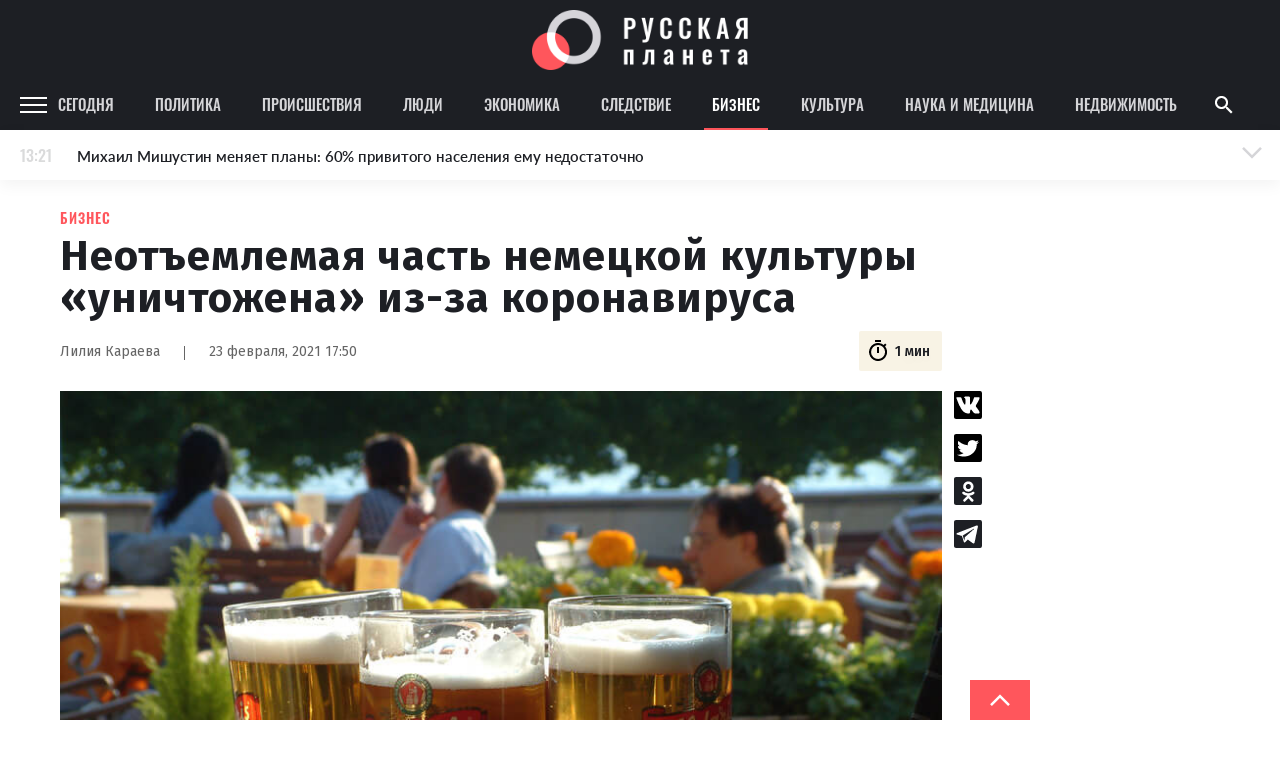

--- FILE ---
content_type: image/svg+xml
request_url: https://rusplt.ru/images/social/ok-black.svg
body_size: 3226
content:
<svg width="28" height="28" viewBox="0 0 28 28" fill="none" xmlns="http://www.w3.org/2000/svg">
<g id="twitter">
<rect id="Rectangle 539" width="28" height="28" fill="white"/>
<g id="Mask Group 1">
<rect id="Rectangle 538" width="28" height="28" rx="2" fill="#1D1F24"/>
<mask id="mask0" mask-type="alpha" maskUnits="userSpaceOnUse" x="0" y="0" width="28" height="28">
<rect id="Rectangle 538_2" width="28" height="28" rx="2" fill="#1D1F24"/>
</mask>
<g mask="url(#mask0)">
<path id="odnoklassniki" fill-rule="evenodd" clip-rule="evenodd" d="M14.3368 14.6811C12.9148 14.6811 11.7008 14.1781 10.6948 13.1721C9.68889 12.1662 9.18593 10.956 9.18593 9.54154C9.18593 8.11955 9.68889 6.90558 10.6948 5.8996C11.7008 4.89362 12.9148 4.39062 14.3368 4.39062C15.7588 4.39062 16.9728 4.89362 17.9788 5.8996C18.9847 6.90558 19.4877 8.11955 19.4877 9.54154C19.4877 10.956 18.9847 12.1662 17.9788 13.1721C16.9728 14.1781 15.7588 14.6811 14.3368 14.6811ZM14.3368 7.00012C13.6409 7.00012 13.0453 7.24783 12.5499 7.74326C12.0545 8.23869 11.8068 8.83811 11.8068 9.54154C11.8068 10.2374 12.0545 10.8331 12.5499 11.3285C13.0453 11.8239 13.6409 12.0716 14.3368 12.0716C15.0327 12.0716 15.6283 11.8239 16.1238 11.3285C16.6192 10.8331 16.8669 10.2374 16.8669 9.54154C16.8669 8.83811 16.6192 8.23868 16.1238 7.74326C15.6283 7.24783 15.0327 7.00012 14.3368 7.00012ZM20.2706 15.3064C20.3689 15.5107 20.4257 15.6979 20.4408 15.8681C20.4559 16.0382 20.4389 16.1914 20.3897 16.3276C20.3406 16.4637 20.2403 16.6093 20.0891 16.7644C19.9378 16.9194 19.7771 17.0593 19.6069 17.1842C19.4366 17.309 19.2041 17.4659 18.9091 17.655C18.0393 18.2071 16.848 18.5626 15.3353 18.7215L16.1635 19.5384L19.1928 22.5677C19.4197 22.8021 19.5331 23.082 19.5331 23.4072C19.5331 23.7325 19.4197 24.0086 19.1928 24.2355L19.0566 24.383C18.8222 24.6099 18.5423 24.7233 18.217 24.7233C17.8918 24.7233 17.6119 24.6099 17.3775 24.383C16.8707 23.8686 15.8609 22.8551 14.3482 21.3423L11.3188 24.383C11.0844 24.6099 10.8045 24.7233 10.4793 24.7233C10.154 24.7233 9.87801 24.6099 9.65108 24.383L9.51491 24.2355C9.28047 24.0086 9.16323 23.7325 9.16323 23.4072C9.16323 23.082 9.28048 22.8021 9.51491 22.5677L12.5442 19.5384L13.3611 18.7215C11.8257 18.5626 10.6268 18.2071 9.76448 17.655C9.46953 17.4659 9.23698 17.309 9.06676 17.1842C8.89659 17.0593 8.73589 16.9194 8.58461 16.7644C8.43336 16.6093 8.33308 16.4637 8.28392 16.3276C8.23473 16.1914 8.21776 16.0382 8.23289 15.8681C8.248 15.6979 8.3047 15.5107 8.40303 15.3064C8.47865 15.1552 8.58461 15.0228 8.72075 14.9093C8.85686 14.7959 9.01573 14.7127 9.19725 14.6597C9.37877 14.6068 9.59056 14.6144 9.8326 14.6824C10.0746 14.7505 10.3204 14.8829 10.5701 15.0795C10.6079 15.1098 10.6647 15.1514 10.7403 15.2043C10.8158 15.2573 10.9785 15.3499 11.2281 15.4823C11.4777 15.6147 11.7386 15.73 12.011 15.8284C12.2833 15.9267 12.6312 16.0174 13.0548 16.1006C13.4783 16.1838 13.9057 16.2254 14.3368 16.2254C15.0251 16.2254 15.6832 16.129 16.311 15.9361C16.9388 15.7433 17.3926 15.5523 17.6724 15.3632L18.1036 15.0795C18.3532 14.8829 18.599 14.7505 18.841 14.6824C19.0831 14.6144 19.2948 14.6068 19.4764 14.6597C19.6579 14.7127 19.8168 14.7959 19.9529 14.9093C20.0891 15.0228 20.195 15.1552 20.2706 15.3064Z" fill="white"/>
</g>
</g>
</g>
</svg>
